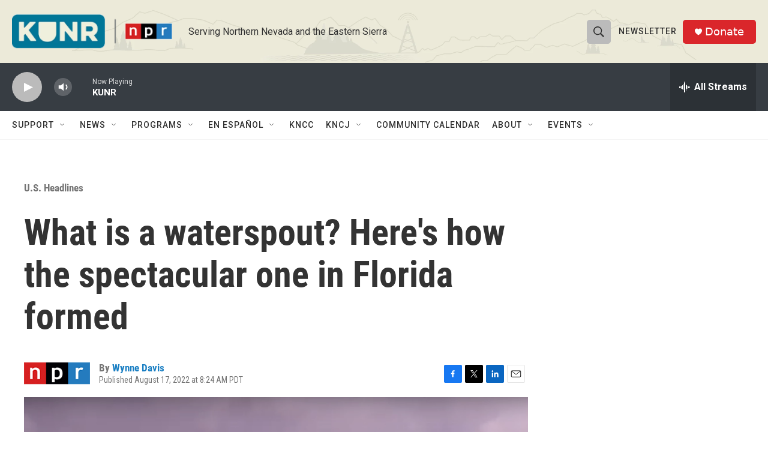

--- FILE ---
content_type: text/html; charset=utf-8
request_url: https://www.google.com/recaptcha/api2/aframe
body_size: 268
content:
<!DOCTYPE HTML><html><head><meta http-equiv="content-type" content="text/html; charset=UTF-8"></head><body><script nonce="P6brX5cauHw7KY4Q6jEObg">/** Anti-fraud and anti-abuse applications only. See google.com/recaptcha */ try{var clients={'sodar':'https://pagead2.googlesyndication.com/pagead/sodar?'};window.addEventListener("message",function(a){try{if(a.source===window.parent){var b=JSON.parse(a.data);var c=clients[b['id']];if(c){var d=document.createElement('img');d.src=c+b['params']+'&rc='+(localStorage.getItem("rc::a")?sessionStorage.getItem("rc::b"):"");window.document.body.appendChild(d);sessionStorage.setItem("rc::e",parseInt(sessionStorage.getItem("rc::e")||0)+1);localStorage.setItem("rc::h",'1769947493662');}}}catch(b){}});window.parent.postMessage("_grecaptcha_ready", "*");}catch(b){}</script></body></html>